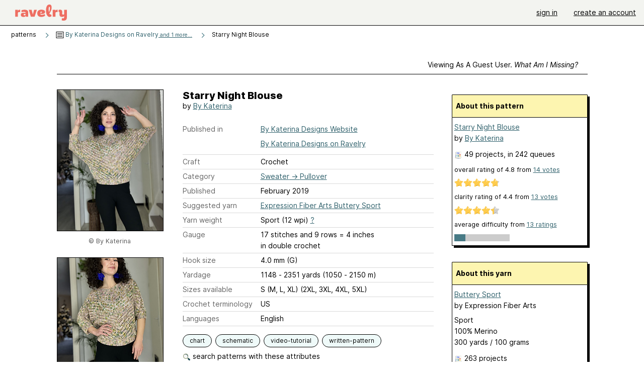

--- FILE ---
content_type: text/html; charset=utf-8
request_url: https://www.ravelry.com/patterns/library/starry-night-blouse
body_size: 8253
content:
<!DOCTYPE html>
<html class="with_scroll_padding" data-large-font="0" lang="en" xml:lang="en" xmlns="http://www.w3.org/1999/xhtml">
<head>
<title>Ravelry: Starry Night Blouse pattern by By Katerina</title>
<meta content="text/html; charset=utf-8" http-equiv="Content-Type" />
<meta content="BP5sdEys12erjbKmv9L0snP9C6DXkqKBIXmI7HLN4/o=" id="authenticity-token" name="authenticity-token" />
<meta content="origin-when-crossorigin" name="referrer" />
<meta content="noodp" name="robots" />
<meta content="&#x000A;NOTES ABOUT DESIGN" name="Description" />
<meta content="Ravelry" name="application-name" />
<meta content="Ravelry" name="apple-mobile-web-app-title" />
<link rel="manifest" href="/manifest.webmanifest?v=20231002">
<link href="https://style-cdn.ravelrycache.com/stylesheets/ravelry_legacy_v1_2_2511201357.css" rel="Stylesheet" type="text/css" />
<link href="https://style-cdn.ravelrycache.com/stylesheets/ravelry_components_v1_2_2511201817.css" rel="Stylesheet" type="text/css" />


<script src="https://style-cdn.ravelrycache.com/javascripts/base11_2406161035.js" type="text/javascript"></script>
<script src="https://style-cdn.ravelrycache.com/javascripts/ravelry_2601201825.js" type="text/javascript"></script>





<link rel="apple-touch-icon" sizes="57x57" href="/images/assets/favicons/apple-touch-icon-57x57.png?v=2">
<link rel="apple-touch-icon" sizes="60x60" href="/images/assets/favicons/apple-touch-icon-60x60.png?v=2">
<link rel="apple-touch-icon" sizes="72x72" href="/images/assets/favicons/apple-touch-icon-72x72.png?v=2">
<link rel="apple-touch-icon" sizes="76x76" href="/images/assets/favicons/apple-touch-icon-76x76.png?v=2">
<link rel="apple-touch-icon" sizes="114x114" href="/images/assets/favicons/apple-touch-icon-114x114.png?v=2">
<link rel="apple-touch-icon" sizes="120x120" href="/images/assets/favicons/apple-touch-icon-120x120.png?v=2">
<link rel="apple-touch-icon" sizes="144x144" href="/images/assets/favicons/apple-touch-icon-144x144.png?v=2">
<link rel="apple-touch-icon" sizes="152x152" href="/images/assets/favicons/apple-touch-icon-152x152.png?v=2">
<link rel="apple-touch-icon" sizes="180x180" href="/images/assets/favicons/apple-touch-icon-180x180.png?v=2">
<link rel="icon" type="image/png" href="/images/assets/favicons/android-chrome-192x192.png?v=2" sizes="192x192">
<link rel="icon" type="image/png" href="/images/assets/favicons/favicon-16x16.png?v=2" sizes="16x16">
<link rel="icon" type="image/png" href="/images/assets/favicons/favicon-32x32.png?v=2" sizes="32x32">
<link rel="icon" type="image/png" href="/images/assets/favicons/favicon-96x96.png?v=2" sizes="96x96">
<meta name="msapplication-TileImage" content="/images/assets/favicons/mstile-144x144.png?v=2">
<meta content="@ravelry" name="twitter:site">
<meta content="summary_large_image" name="twitter:card">
<meta content="Starry Night Blouse pattern by By Katerina" name="twitter:title">
<meta content="
NOTES ABOUT DESIGN
" name="twitter:description">
<meta content="https://images4-a.ravelrycache.com/uploads/ByKaterina/963040298/IMG_2947_medium2.HEIC" name="twitter:image:src">
<meta content="https://images4-a.ravelrycache.com/uploads/ByKaterina/963040298/IMG_2947_medium2.HEIC" name="twitter:image">
<meta content="Ravelry" property="og:site_name">
<meta content="Starry Night Blouse pattern by By Katerina" property="og:title">
<meta content="
NOTES ABOUT DESIGN
" property="og:description">
<meta content="https://images4-f.ravelrycache.com/uploads/ByKaterina/963040298/IMG_2947_small2.HEIC" property="og:image">
<meta content="1702632641" property="og:updated_time">

<link rel="search" type="application/opensearchdescription+xml" title="Ravelry" href="http://www.ravelry.com/search.xml">
<script async defer data-domain="ravelry.com" src="https://plausible.io/js/plausible.js"></script>
</head>
<body class="patterns patterns_show show_action  with_responsive with_subnavigation with_subnavigation--all   wide_core_item_page normal with_frontend_v1_2 with_navigation_v2 with_typeface_default theme_automatic theme_merino theme_light_merino">
<div id="page">
<div data-autohide-nav-touch="1" data-autohide-nav="0" data-disable-auto-emoji="0" data-disable-facebook="0" data-disable-forums-menu="0" data-disable-magic-mentions="0" data-disable-quick-magic-links="0" data-flair-week="0" data-light-theme="merino" data-photos-add-to-tail="0" data-photos-auto-edit="0" data-stop-gifs="0" data-theme-disable-switching="0" data-theme="merino" id="user_preference_data" style="display: none"></div>
<div id="page_header">
<div class="navigation_v2" id="navigation_v2" role="navigation">
<span class="navigation_v2__pillarbox navigation_v2__pillarbox--first"></span>
<a class="navigation_v2__logo rsp_hidden" href="/">
<img alt="Ravelry Logo" class="navigation_v2__logo__secondary navigation_v2__logo__secondary--guest rsp_hidden" id="navigation_logo_secondary" src="https://style-cdn.ravelrycache.com/images/assets/logos/secondary.svg" style="display: none;" />
<img alt="Ravelry Logo" class="navigation_v2__logo__text" id="navigation_logo_text" src="https://style-cdn.ravelrycache.com/images/assets/logos/primary.svg" />
</a>
<a href="/" class="rsp_only navigation_v2__tab navigation_v2__tab--active">ravelry</a>
<a class="navigation_v2__tab registered_preview" href="#" style="display: none;">patterns</a>
<a class="navigation_v2__tab registered_preview" href="#" style="display: none;">yarns</a>
<a class="navigation_v2__tab registered_preview" href="#" style="display: none;">people</a>
<a class="navigation_v2__tab registered_preview" href="#" style="display: none;">groups</a>
<span class="navigation_v2__spacer navigation_v2__spacer--guestlogin"></span>
<a class="navigation_v2__tab registered_preview" href="#" style="display: none;">forums</a>
<a class="navigation_v2__tab registered_preview" href="#" style="display: none;">my notebook</a>
<a class="rsp_only navigation_v2__tab navigation_v2__tab--guestlogin" href="/" title="Ravelry">
<img alt="" src="https://style-cdn.ravelrycache.com/images/assets/logos/primary.svg" />
</a>
<div class="navigation_v2__tab navigation_v2__tab--guestlogin">
<a href="/account/login?return_to=/patterns/library/starry-night-blouse">sign in</a>
</div>
<div class="navigation_v2__tab navigation_v2__tab--guestlogin">
<a href="/invitations">create an account</a>
</div>
<span class="rsp_only navigation_v2__spacer navigation_v2__spacer--guestlogin"></span>
<span class="navigation_v2__pillarbox navigation_v2__pillarbox--last"></span>
</div>
</div>
<div id="searchlight_window">
<div class="searchlight_dialog">
<div class="searchlight_dialog__search">
<form autocomplete="off" class="fancy_form searchlight_dialog__form" onsubmit="R.searchlight.search(); return false;">
<input autocomplete="off" class="searchlight_dialog__search_box" id="searchlight_dialog_input" placeholder="search by name: patterns, yarns, people..." type="text" />
<img alt="" aria-hidden="true" class="searchlight_dialog__progress icon_16 o-icon--loading_tiny_alternate o-icon o-icon--xs" id="searchlight_dialog_progress" src="https://style-cdn.ravelrycache.com/images/assets/icons/ui/tiny-loader.svg?v=34" style="display: none;" />
</form>
<div class="searchlight_dialog__results" id="searchlight_dialog_results"></div>
<div class="searchlight_dialog__advanced_links" id="searchlight_dialog_links">
<div style="padding-bottom: 1em;">
advanced search
</div>
<ul class="searchlight_dialog__advanced_links__list">
<li><a href="/patterns/search#query=" class="searchlight_dialog__advanced_links__link" id="searchlight_patterns_advanced">patterns</a></li>
<li><a href="/projects/search#query=" class="searchlight_dialog__advanced_links__link">projects</a></li>
<li><a href="/designers/search#query=" class="searchlight_dialog__advanced_links__link">designers</a></li>
<li><a href="/sources/search#query=" class="searchlight_dialog__advanced_links__link">sources</a></li>
</ul>
<ul class="searchlight_dialog__advanced_links__list">
<li><a href="/yarns/search#query=" class="searchlight_dialog__advanced_links__link">yarns</a></li>
<li><a href="/stash/search#query=" class="searchlight_dialog__advanced_links__link">stashes</a></li>
<li><a href="/shops/search#query=" class="searchlight_dialog__advanced_links__link">yarn shops</a></li>
<li><a href="/yarns/brands/search#query=" class="searchlight_dialog__advanced_links__link">brands</a></li>
<li><a href="/fiber/stash/search#query=" class="searchlight_dialog__advanced_links__link">fiber</a></li>
</ul>
<ul class="searchlight_dialog__advanced_links__list">
<li><a href="/people/search#query=" class="searchlight_dialog__advanced_links__link">people</a></li>
<li><a href="/groups/search#alive=yes&amp;query=" class="searchlight_dialog__advanced_links__link">groups</a></li>
<li><a href="/discuss/search#query=&amp;view=posts" class="searchlight_dialog__advanced_links__link">forum posts</a></li>
<li><a href="/discuss/search#query=&amp;view=topics" class="searchlight_dialog__advanced_links__link">topics</a></li>
<li><a href="/events/search#query=" class="searchlight_dialog__advanced_links__link">events</a></li>
</ul>
<div style="clear:both;" class="c_d"></div>

</div>
</div>
<div class="searchlight_dialog__recently_viewed" id="searchlight_dialog_recently_viewed"></div>
<div class="searchlight_dialog__saved_searches" id="searchlight_dialog_saved_searches"></div>
<div style="clear:both;" class="c_d"></div>
</div>

</div>
<div id="content" role="main">
<div id="main"></div>
<div class="page_title">
Starry Night Blouse
<span class="page_title__subtitle">
by <a href="https://www.ravelry.com/designers/by-katerina">By Katerina</a>
</span>
</div>
<div class="rsp_only" id="mobile_tool_buttons" style="display: none"></div>
<div class="heading patterns_heading rsp_hidden">
<h2 class="breadcrumbs  breadcrumbs--subnavigation"><span class="navigation_v2__pillarbox navigation_v2__pillarbox--first"></span><span class="breadcrumbs__crumbs"><span class="breadcrumbs__crumb"><strong><span class="r_link_to ">patterns</span></strong></span> <span class="breadcrumb_divider breadcrumbs__divider">></span> <span class="breadcrumbs__crumb"><span class="breadcrumbs__crumb__menu" data-menu-content-url="https://www.ravelry.com/patterns/library/starry-night-blouse/navigation_sources"><a href="https://www.ravelry.com/patterns/sources/by-katerina-designs-on-ravelry"><img alt="" class="breadcrumbs__indicator subnavigation_only" src="https://style-cdn.ravelrycache.com/images/breadcrumb-menu-indicator.png" srcset="https://style-cdn.ravelrycache.com/images/breadcrumb-menu-indicator.png 1x, https://style-cdn.ravelrycache.com/images/breadcrumb-menu-indicator-2x.png 2x" /> By Katerina Designs on Ravelry<span class='breadcrumbs__crumb__note'> and 1 more...</span></a><div class="breadcrumbs__menu " style="position: absolute; display: none;"><ul aria-haspopup="true" class="navigation_v2__menu"></ul></div></span></span> <span class="breadcrumb_divider breadcrumbs__divider">></span> <span class="breadcrumbs__crumb breadcrumbs__crumb--active">Starry Night Blouse</span></span> <span class="breadcrumbs__tools"></span><span class="navigation_v2__pillarbox navigation_v2__pillarbox--last"></span></h2></div>
<div class="core_item_container editor tab_bar_container tab_bar_container--guest tab_bar_container--with_button_box tab_bar_container--with_hero">
<div class="tabs tabs--subnavigation tabs--tab_builder tab_bar_responsive tabs--subnavigation_overflowable tabs--with_page_type tabs--tabset_pattern tab_bar_responsive--with_counts tab_bar_responsive--with_border tab_bar_responsive--with_ellipsis_menu patterns_tabs" data-tabset-id="pattern" id="tabset"><div class="tabs__shim"></div><div class="tabs__sections tabs__sections--subnavigation"><ul class="rsp_hidden tabs__sections__page_type"><li><img alt="" aria-hidden="true" class="icon_16 o-icon--patterns o-icon o-icon--xs" src="https://style-cdn.ravelrycache.com/images/assets/icons/patterns.svg?v=34" /> Pattern</li></ul><ul class="rsp_hidden tabs__sections__default"><li class="tab_bar_container__guest_link"><span class="static_tab" id="guest_tab"><a href="#" onclick="R.patterns.previewRegisteredFeatures(); return false;">Viewing as a guest user. <span>What am I missing?</span><div class="c-navigation_indicator"><div class="c-navigation_indicator__snake"></div></div></a></span></li> <li aria-current="page" id="current"><span class="static_tab" id="show_tab"><a href="https://www.ravelry.com/patterns/library/starry-night-blouse">details<div class="c-navigation_indicator"><div class="c-navigation_indicator__snake"></div></div></a></span></li> <li class="tab_bar_responsive__overflow"><span class="static_tab" id="yarns_tab"><a href="https://www.ravelry.com/patterns/library/starry-night-blouse/yarns">yarn ideas<div class="c-navigation_indicator"><div class="c-navigation_indicator__snake"></div></div></a></span></li> <li><span class="static_tab" id="people_tab"><a href="https://www.ravelry.com/patterns/library/starry-night-blouse/people">projects (49)<div class="c-navigation_indicator"><div class="c-navigation_indicator__snake"></div></div></a></span></li> <li class="tab_bar_responsive__overflow--auto"><span class="static_tab" id="comments_tab"><a href="https://www.ravelry.com/patterns/library/starry-night-blouse/comments">comments (3)<div class="c-navigation_indicator"><div class="c-navigation_indicator__snake"></div></div></a></span></li> <li class="tab_bar_responsive__overflow"><span class="static_tab" id="threads_tab"><a href="https://www.ravelry.com/patterns/library/starry-night-blouse/threads">forum posts (5)<div class="c-navigation_indicator"><div class="c-navigation_indicator__snake"></div></div></a></span></li> <li class="tab_bar_responsive__overflow rsp_only"><span class="static_tab" id="editors_tab"><a href="https://www.ravelry.com/patterns/library/starry-night-blouse/editors"> editing<div class="c-navigation_indicator"><div class="c-navigation_indicator__snake"></div></div></a></span></li> <li><span class="static_tab" id="ellipsis_tab"><a class="rsp_hidden" href="#" onclick="R.quicknav.open('https://www.ravelry.com/patterns/library/starry-night-blouse/navigation_quicknav'); return false;" title="More..."><img alt="More options" class="icon_16 o-icon--more_menu_horizontal o-icon o-icon--xs" id="navigation_selector_901335" src="https://style-cdn.ravelrycache.com/images/assets/icons/more-horizontal-on-light.svg?v=34" title="More options" /><div class="c-navigation_indicator"><div class="c-navigation_indicator__snake"></div></div></a></span></li></ul><a class="tabs__overflow_indicator subnavigation_only"><img alt="Expand" class="icon_16 o-icon--tabs_expand o-icon o-icon--xs" src="https://style-cdn.ravelrycache.com/images/assets/icons/arrow-double-chevron-right.svg?v=34" /></a><ul class="tabs__sections__priority rsp_hidden"><li aria-current="page" id="current"><span class="static_tab" id="show_tab"><a href="https://www.ravelry.com/patterns/library/starry-night-blouse">details<div class="c-navigation_indicator"><div class="c-navigation_indicator__snake"></div></div></a></span></li></ul></div><div class="tabs__shim"></div><ul class="tabs__legacy"><li class="tab_bar_container__guest_link"><span class="static_tab" id="guest_tab"><a href="#" onclick="R.patterns.previewRegisteredFeatures(); return false;">Viewing as a guest user. <span>What am I missing?</span><div class="c-navigation_indicator"><div class="c-navigation_indicator__snake"></div></div></a></span></li> <li aria-current="page" id="current"><span class="static_tab" id="show_tab"><a href="https://www.ravelry.com/patterns/library/starry-night-blouse">details<div class="c-navigation_indicator"><div class="c-navigation_indicator__snake"></div></div></a></span></li> <li class="tab_bar_responsive__overflow"><span class="static_tab" id="yarns_tab"><a href="https://www.ravelry.com/patterns/library/starry-night-blouse/yarns">yarn ideas<div class="c-navigation_indicator"><div class="c-navigation_indicator__snake"></div></div></a></span></li> <li><span class="static_tab" id="people_tab"><a href="https://www.ravelry.com/patterns/library/starry-night-blouse/people">projects (49)<div class="c-navigation_indicator"><div class="c-navigation_indicator__snake"></div></div></a></span></li> <li class="tab_bar_responsive__overflow--auto"><span class="static_tab" id="comments_tab"><a href="https://www.ravelry.com/patterns/library/starry-night-blouse/comments">comments (3)<div class="c-navigation_indicator"><div class="c-navigation_indicator__snake"></div></div></a></span></li> <li class="tab_bar_responsive__overflow"><span class="static_tab" id="threads_tab"><a href="https://www.ravelry.com/patterns/library/starry-night-blouse/threads">forum posts (5)<div class="c-navigation_indicator"><div class="c-navigation_indicator__snake"></div></div></a></span></li> <li class="tab_bar_responsive__overflow rsp_only"><span class="static_tab" id="editors_tab"><a href="https://www.ravelry.com/patterns/library/starry-night-blouse/editors"> editing<div class="c-navigation_indicator"><div class="c-navigation_indicator__snake"></div></div></a></span></li> <li><span class="static_tab" id="ellipsis_tab"><a class="rsp_hidden" href="#" onclick="R.quicknav.open('https://www.ravelry.com/patterns/library/starry-night-blouse/navigation_quicknav'); return false;" title="More..."><img alt="More options" class="icon_16 o-icon--more_menu_horizontal o-icon o-icon--xs" id="navigation_selector_901335" src="https://style-cdn.ravelrycache.com/images/assets/icons/more-horizontal-on-light.svg?v=34" title="More options" /><div class="c-navigation_indicator"><div class="c-navigation_indicator__snake"></div></div></a></span></li><li class="tab_bar_responsive__spacer rsp_only"></li><li class="tab_bar_responsive__show_more rsp_only"><span class="static_tab" id="responsive_more_tab"><a href="#">•••<div class="c-navigation_indicator"><div class="c-navigation_indicator__snake"></div></div></a></span></li></ul></div><div class="panels">
<div class="panel core_item_panel" id="show_panel">
<div class="photo_gallery_container" data-debug="none" id="pattern_gallery_container">
<div class="photo_gallery_hero rsp_only">
<div class="touch_gallery__item" id="slideshow_element">
<img class="lazy_srcset lazy_srcset--loading" data-lazy-srcset="https://images4-f.ravelrycache.com/uploads/ByKaterina/963040298/IMG_2947_small2.HEIC 1x, https://images4-a.ravelrycache.com/uploads/ByKaterina/963040298/IMG_2947_medium2.HEIC 2x" height="75.0vw" id="hero_photo_126182120" onclick="R.photos.responsiveFullscreen(this); return false;" src="https://images4-f.ravelrycache.com/uploads/ByKaterina/963040298/IMG_2947_thumbnail.HEIC" />
</div>
</div>

<div class="photo_gallery resizable_photo_gallery resizable_photo_gallery--size_5">
<div class="photo_gallery__section photo_gallery__section--1 section">
<div class="photo_border framed_photo photo_gallery__border "><div class="photo_frame photo_gallery__frame real_photo"><div class="photo photo_gallery__photo full_height_photo zoomable_photo" id="photo_126182120"><picture><source media="(max-width: 487px)" srcset="[data-uri]" /><img alt="" class="height_lock " data-image-height="320" data-image-width="240" data-photo-id="126182120" height="false" src="https://images4-f.ravelrycache.com/uploads/ByKaterina/963040298/IMG_2947_small2.HEIC" srcset="https://images4-f.ravelrycache.com/uploads/ByKaterina/963040298/IMG_2947_small2.HEIC 1x, https://images4-g.ravelrycache.com/uploads/ByKaterina/963040298/IMG_2947_medium.HEIC 2x" style="left: -6px;" width="240" /></picture></div></div></div>
<div class="copyright rsp_hidden">
&copy By Katerina
</div>
</div>
<div class="photo_gallery__section photo_gallery__section--2 section">
<div class="photo_border framed_photo photo_gallery__border "><div class="photo_frame photo_gallery__frame real_photo"><div class="photo photo_gallery__photo zoomable_photo" id="photo_126182121"><picture><source media="(max-width: 487px)" srcset="[data-uri]" /><img alt="" class="height_lock " data-image-height="320" data-image-width="240" data-photo-id="126182121" height="320" src="https://images4-g.ravelrycache.com/uploads/ByKaterina/963040297/IMG_2946_small2.HEIC" srcset="https://images4-g.ravelrycache.com/uploads/ByKaterina/963040297/IMG_2946_small2.HEIC 1x, https://images4-f.ravelrycache.com/uploads/ByKaterina/963040297/IMG_2946_medium.HEIC 2x" style="left: -6px;top: -46px;" width="240" /></picture></div></div></div>
<div class="copyright rsp_hidden">
&copy By Katerina
</div>
</div>
<div class="photo_gallery__section photo_gallery__section--3 section">
<div class="photo_border framed_photo photo_gallery__border "><div class="photo_frame photo_gallery__frame real_photo"><div class="photo photo_gallery__photo zoomable_photo" id="photo_126182118"><picture><source media="(max-width: 487px)" srcset="[data-uri]" /><img alt="" class="height_lock " data-image-height="320" data-image-width="240" data-photo-id="126182118" height="320" src="https://images4-f.ravelrycache.com/uploads/ByKaterina/963040294/IMG_2945_small2.HEIC" srcset="https://images4-f.ravelrycache.com/uploads/ByKaterina/963040294/IMG_2945_small2.HEIC 1x, https://images4-g.ravelrycache.com/uploads/ByKaterina/963040294/IMG_2945_medium.HEIC 2x" style="left: -6px;top: -46px;" width="240" /></picture></div></div></div>
<div class="copyright rsp_hidden">
&copy By Katerina
</div>
</div>
<div class="photo_gallery__section photo_gallery__section--4 section">
<div class="photo_border framed_photo photo_gallery__border "><div class="photo_frame photo_gallery__frame real_photo"><div class="photo photo_gallery__photo zoomable_photo" id="photo_126182108"><picture><source media="(max-width: 487px)" srcset="[data-uri]" /><img alt="" class="height_lock " data-image-height="320" data-image-width="240" data-photo-id="126182108" height="320" src="https://images4-g.ravelrycache.com/uploads/ByKaterina/963040219/20230630_111828__1__-_Copy_small2.jpg" srcset="https://images4-g.ravelrycache.com/uploads/ByKaterina/963040219/20230630_111828__1__-_Copy_small2.jpg 1x, https://images4-f.ravelrycache.com/uploads/ByKaterina/963040219/20230630_111828__1__-_Copy_medium.jpg 2x" style="left: -6px;top: -46px;" width="240" /></picture></div></div></div>
<div class="copyright rsp_hidden">
&copy By Katerina
</div>
</div>
<div class="photo_gallery__section photo_gallery__section--5 section">
<div class="photo_border framed_photo photo_gallery__border "><div class="photo_frame photo_gallery__frame real_photo"><div class="photo photo_gallery__photo zoomable_photo" id="photo_126182109"><picture><source media="(max-width: 487px)" srcset="[data-uri]" /><img alt="" class="height_lock " data-image-height="320" data-image-width="240" data-photo-id="126182109" height="320" src="https://images4-f.ravelrycache.com/uploads/ByKaterina/963040220/20230630_111815_-_Copy_small2.jpg" srcset="https://images4-f.ravelrycache.com/uploads/ByKaterina/963040220/20230630_111815_-_Copy_small2.jpg 1x, https://images4-g.ravelrycache.com/uploads/ByKaterina/963040220/20230630_111815_-_Copy_medium.jpg 2x" style="left: -6px;top: -46px;" width="240" /></picture></div></div></div>
<div class="copyright rsp_hidden">
&copy By Katerina
</div>
</div>
<div class="photo_gallery__section photo_gallery__section--6 section">
<div class="photo_border framed_photo photo_gallery__border "><div class="photo_frame photo_gallery__frame real_photo"><div class="photo photo_gallery__photo zoomable_photo" id="photo_126182111"><picture><source media="(max-width: 487px)" srcset="[data-uri]" /><img alt="" class="height_lock " data-image-height="320" data-image-width="240" data-photo-id="126182111" height="320" src="https://images4-f.ravelrycache.com/uploads/ByKaterina/963040222/20230630_111801_remastered_small2.jpg" srcset="https://images4-f.ravelrycache.com/uploads/ByKaterina/963040222/20230630_111801_remastered_small2.jpg 1x, https://images4-g.ravelrycache.com/uploads/ByKaterina/963040222/20230630_111801_remastered_medium.jpg 2x" style="left: -6px;top: -46px;" width="240" /></picture></div></div></div>
<div class="copyright rsp_hidden">
&copy By Katerina
</div>
</div>
<div class="photo_gallery__section photo_gallery__section--7 section">
<div class="photo_border framed_photo photo_gallery__border "><div class="photo_frame photo_gallery__frame real_photo"><div class="photo photo_gallery__photo zoomable_photo" id="photo_126182117"><picture><source media="(max-width: 487px)" srcset="[data-uri]" /><img alt="" class="height_lock " data-image-height="320" data-image-width="240" data-photo-id="126182117" height="320" src="https://images4-g.ravelrycache.com/uploads/ByKaterina/963040295/IMG_2955_small2.HEIC" srcset="https://images4-g.ravelrycache.com/uploads/ByKaterina/963040295/IMG_2955_small2.HEIC 1x, https://images4-f.ravelrycache.com/uploads/ByKaterina/963040295/IMG_2955_medium.HEIC 2x" style="left: -6px;top: -46px;" width="240" /></picture></div></div></div>
<div class="copyright rsp_hidden">
&copy By Katerina
</div>
</div>
<div style="clear:both;" class="c_d"></div>
<div class="buy_box_section rsp_hidden" style="text-align: center; margin-right: 21px; padding-top: 10px;">


</div>

</div>
</div>

<div class="show view_core_item view_core_item--legacy core_item_content">
<h2 class="rsp_hidden">
Starry Night Blouse

</h2>
<div class="pattern_author core_item_content__attribution">
by <a href="https://www.ravelry.com/designers/by-katerina">By Katerina</a>
</div>
<div class="fields core_item_inner core_item_content__fields">
<fieldset>
<div class="field core_item_content__field">
<label class="core_item_content__label">Published in</label>
<div class="value">
<div class="source" style="margin-bottom: .5em;">
<a href="https://www.ravelry.com/patterns/sources/by-katerina-designs-website">By Katerina Designs Website</a>
</div>
<div class="source" style="margin-bottom: .5em;">
<a href="https://www.ravelry.com/patterns/sources/by-katerina-designs-on-ravelry">By Katerina Designs on Ravelry</a>
</div>

</div>
</div>
<div class="field core_item_content__field">
<label class="core_item_content__label">Craft</label>
<div class="value">
Crochet
</div>
</div>
<div class="field core_item_content__field">
<label class="core_item_content__label">Category</label>
<div class="value">
<div class="category"><a href="/patterns/popular/pullover"><span>Sweater</span> &rarr; <span>Pullover</span></a></div>
</div>
</div>
<div class="field core_item_content__field">
<label class="core_item_content__label">Published</label>
<div class="value">
February
2019
</div>
</div>
<div class="field core_item_content__field">
<label class="core_item_content__label">
Suggested yarn
</label>
<div class="value core_item_content__value"><a href="https://www.ravelry.com/yarns/library/expression-fiber-arts-buttery-sport">Expression Fiber Arts Buttery Sport</a></div>
</div>
<div class="field core_item_content__field" id="in_my_stash_uncached" style="display: none;"></div>
<div class="field core_item_content__field" id="queued_uncached" style="display: none;"></div>
<div class="field core_item_content__field">
<label class="core_item_content__label">
Yarn weight
</label>
<div class="value">
Sport (12 wpi)
<a href="#" onclick="R.utils.popup({title: 'Yarn weight help', height: 400, width: 780, url: '/help/yarn/weights?highlight=10'}); return false;"> ? </a>
</div>
</div>
<div class="field core_item_content__field">
<label class="core_item_content__label">Gauge</label>
<div class="value">
17 stitches and 9 rows = 4 inches<br class='rsp_hidden'/> in double crochet
</div>
</div>
<div class="field core_item_content__field">
<label class="core_item_content__label">Hook size</label>
<div class="value">4.0 mm (G)</div>
</div>
<div class="field core_item_content__field">
<label class="core_item_content__label">Yardage</label>
<div class="value">
1148 - 2351 yards (1050 - 2150 m)
</div>
</div>
<div class="field core_item_content__field">
<label class="core_item_content__label">Sizes available</label>
<div class="value">
S (M, L, XL) (2XL, 3XL, 4XL, 5XL)
</div>
</div>
<div class="field core_item_content__field">
<label class="core_item_content__label">Crochet terminology</label>
<div class="value">
US
</div>
</div>
<div class="field core_item_content__field core_item_content__field--languages" id="language_field">
<label class="core_item_content__label">Languages</label>
<div class="value">
<span class="core_item_content__field__language">
English
</span>
</div>
</div>

<div class="core_item__tags">
<div class="value" style="margin-left: 0; margin-top: 16px;">
<ul class="tag_set">
<li class="tag">
<a href="/patterns/attributes/chart" title="uses a visual  made of symbols and/or shapes to convey directions">chart</a>
</li>
<li class="tag">
<a href="/patterns/attributes/schematic" title="includes a drawing, probably with measurements">schematic</a>
</li>
<li class="tag">
<a href="/patterns/attributes/video-tutorial" title="uses a video to show methods/steps used in creation">video-tutorial</a>
</li>
<li class="collapsable_tag collapsed_tag tag">
<a href="/patterns/attributes/written-pattern" title="uses words to describe the techniques involved">written-pattern</a>
</li>
<li class="more_tags rsp_only">
<a href="#" onclick="R.patterns.showAllTags(); return false;">1 more attributes...</a>
</li>
<li class="more_tags more_tags--collapse rsp_only" style="display: none;">
<a href="#" onclick="R.patterns.toggleTags(false); return false;">show less...</a>
</li>
<li style="background: transparent;">
<a class="with_img" href="#" id="similar_search_link" onclick="R.patterns.similarSearch(901335); return false;" style="background-color: transparent; white-space: nowrap;"><img alt="Search" class="inline icon_16 o-icon--search_label o-icon o-icon--xs" height="16" src="https://style-cdn.ravelrycache.com/images/assets/icons/search-general.svg?v=34" style="border: none;" title="build a similar search" width="16" /> search patterns with these attributes</a>
</li>
</ul>
<div style="clear:both;" class="c_d"></div>
</div>
</div>
</fieldset>
</div>
<div id="prenotes" style="scroll-margin: 6rem;"></div>
<div class="downloadable core_item_content__text_block responsive_stack--1 rsp_hidden">
<!-- / buy box placeholder -->
</div>
<div class="downloadable core_item_content__text_block">
<a href="https://by-katerina.com/diy-crochet-blouse-learn-to-crochet-a-trendy-v-shaped-pattern-free-crochet-pattern/"><img alt="" aria-hidden="true" class="icon_16 o-icon--external_link o-icon o-icon--xs" src="https://style-cdn.ravelrycache.com/images/assets/icons/external-link.svg?v=34" /></a>
This pattern is
<a href="https://by-katerina.com/diy-crochet-blouse-learn-to-crochet-a-trendy-v-shaped-pattern-free-crochet-pattern/">available for <strong>free</strong>.</a>

</div>
<div class="notes markdown core_item_content__text_block core_item_content__text_block--notes">

<p>NOTES ABOUT DESIGN</p>

<p>The Starry Night Blouse is designed with batwing sleeves. It is constructed by working individual panels for the front and back, which are then sewn together.</p>

<p>Each panel consists of four sections that require different techniques to shape the blouse:</p>

<p>Section 1: The main triangle. This section is worked to achieve the desired width from cuff to cuff. As you work on this width, it will also add length to the blouse. It’s important to maintain the proportions while doing so.</p>

<p>Section 2: Creating the armhole or sleeve opening. To achieve this, we decrease stitches at the beginning and end of each row. This helps keep the edges of the armhole straight.</p>

<p>Sections 3 and 4: These sections are worked to make the bottom of the blouse straight and fill the sides of the blouse.</p>

<p>MEASUREMENTS AND SIZES</p>

<p>The Starry Night Blouse pattern is available in 8 sizes, S (M, L, XL) (2XL, 3XL, 4XL, 5XL). In this pattern, you will find information about how to adjust the pattern to your own measurements.</p>

<p>Final Measurements of the Starry Night Blouse</p>

<ul>
<li>Cuff to cuff a: 113 cm (120, 127, 127) (133, 147, 153, 160)</li>

<li>Neck Width b<em>: 28 cm (28, 28, 28) (28, 28, 28, 28)</em></li>

<li>sleeve opening width c: 12 cm (14, 14, 19) (19, 22, 22, 22)</li>

<li>Bottom hem width d: 43cm (48, 53, 58) (63, 68, 73, 78); measured without stretching Sleeve length. e: 31 cm (31, 31, 31) (31, 31, 31, 31)</li>

<li>Length f: 53 cm (57, 60, 66) (68, 73, 75, 77) <em>The neck width is measured across the back panel; If you want to adjust it, you have a couple of options mentioned in the pattern</em></li>
</ul>

<p>YARN</p>

<p>For the Starry Night Blouse, I used Palm Breeze by Expression Fiber Arts, in color Buttery; Yarn composition: 100% superwash Merino Wool. Each hank has 100 grams and is approximately 274 meters / 300 yd.</p>

<p>For each size, you will need: <br />1050 (1190, 1330, 1460) (1580, 1870, 2000, 2150) meters <br />4 (5, 5, 6) (6, 7, 8, 8) hanks.</p>

</div>
<div class="link core_item_content__text_block">
For more information, see:
<a href="https://by-katerina.com/diy-crochet-blouse-learn-to-crochet-a-trendy-v-shaped-pattern-free-crochet-pattern/">https://by-katerina.com/diy-crochet-blouse-learn-to-...</a>
</div>
</div>
<div class="sidebar core_item_sidebar core_item_sidebar--patterns">
<div class="registered_preview rsp_hidden" id="tool_buttons" style="display: none;">
<div id="button_box">
<a class="button favorites_button" href="#">
<img alt="" aria-hidden="true" class="icon_16 o-icon--favorites_add o-icon o-icon--xs" src="https://style-cdn.ravelrycache.com/images/assets/icons/favorites.svg?v=34" />
<span>save in favorites</span>
</a>
<a class="button queue_button" href="#">
<img alt="" aria-hidden="true" class="icon_16 o-icon--queue_add o-icon o-icon--xs" src="https://style-cdn.ravelrycache.com/images/assets/icons/queue.svg?v=34" />
<span>add to queue</span>
</a>
</div>
</div>
<div style="clear:both;" class="c_d"></div>
<div class="rsp_hidden" id="pattern_source">
</div>
<div class="pattern_summary">
<div class="pattern_summary box box--sidebar box--notebook">
<div class="box_title box_title--sidebar">
About this pattern
</div>
<div class="box_contents box_contents--sidebar" data-pattern-id="901335" id="pattern_summary_content">
<div class="pattern_name item">
<a href="https://www.ravelry.com/patterns/library/starry-night-blouse" class="fn">Starry Night Blouse</a>
</div>
<div class="pattern_author">by <a href="https://www.ravelry.com/designers/by-katerina">By Katerina</a></div>
<div class="pattern_people summary_box_people">
<img alt="" aria-hidden="true" class="inline icon_16 o-icon--projects o-icon o-icon--xs" src="https://style-cdn.ravelrycache.com/images/assets/icons/projects.svg?v=34" />
<span class="r_link_to ">49 projects</span>,
in 242 queues

</div>
<div>
<div class="average" style="font-size: .9em; padding-bottom: .5em;">
overall rating
of
<span class="rating">4.8</span>
from
<a href="#" onclick="R.patterns.showStatistics(901335); return false;"><span class='votes'>14 </span> votes</a>
</div>
<div class="inline_stars"><div class="rating-foreground inline_stars_rating" style="width:86px;" title="4.785714285714286 out of 5"></div></div>
<div class="average" style="font-size: .9em; padding-bottom: .5em;">
clarity rating
of
<span class="rating">4.4</span>
from
<a href="#" onclick="R.patterns.showStatistics(901335); return false;"><span class='votes'>13 </span> votes</a>
</div>
<div class="inline_stars"><div class="rating-foreground inline_stars_rating" style="width:79px;" title="4.38 out of 5"></div></div>
<div class="average" style="font-size: .9em; padding-bottom: .5em;">
average difficulty from
<a href="#" onclick="R.patterns.showStatistics(901335); return false;">13 ratings</a>
</div>
<ul class="rating bar_rating" id="pattern_901335_difficulty">
<li class="filled"></li>
<li class="filled"></li>
<li></li>
<li></li>
<li></li>
<li></li>
<li></li>
<li></li>
<li></li>
<li></li>
</ul>
<div style="clear:both;" class="c_d"></div>
</div>
</div>
<div style="clear:both;" class="c_d"></div>
</div>
<div class="user_editable">
</div>

</div>
<div class="yarn_summary">
<div class="yarn_summary_container">
<div class="yarn_summary box box--sidebar" id="yarn_216806_summary">
<div class="box_title box_title--sidebar">
About this yarn
</div>
<div class="box_contents box_contents--sidebar yarn_summary_content" data-yarn-id="216806" id="yarn_216806_content">
<div class="yarn_name item">
<a href="https://www.ravelry.com/yarns/library/expression-fiber-arts-buttery-sport" class="fn">Buttery Sport</a>
</div>
<div class="yarn_company">
by <span class="r_link_to ">Expression Fiber Arts</span>
</div>
<div class="fiber_and_weight">
Sport
</div>
<div class="fibers">
100% Merino
</div>
<div class="yardage">
300 yards
 / 
100
grams
</div>
<div class="pattern_people summary_box_people">
<p style="line-height: 1.5em;">
<img alt="" aria-hidden="true" class="inline icon_16 o-icon--projects o-icon o-icon--xs" src="https://style-cdn.ravelrycache.com/images/assets/icons/projects.svg?v=34" />
<span class="r_link_to ">263 projects</span>
</p>
<p style="line-height: 1.5em;">
<img alt="" aria-hidden="true" class="inline icon_16 o-icon--stash o-icon o-icon--xs" src="https://style-cdn.ravelrycache.com/images/assets/icons/stash.svg?v=34" />
stashed
<span class="r_link_to ">945 times</span>
</p>
</div>
<div>
<div class="average" style="font-size: .9em; padding-bottom: .5em;">
rating
of
<span class="rating">4.8</span>
from
<span class='votes'>40</span> votes
</div>
<div class="inline_stars"><div class="rating-foreground inline_stars_rating" style="width:86px;" title="4.78 out of 5"></div></div>
</div>
</div>
</div>
</div>
<div id="yarn_buying_options">
<div class="zone_specific_yarn_links" id="guest_specific_yarn_links"></div>
</div>
<div class="user_editable">
</div>


</div>
<div class="author_summary">
<div class="box box--sidebar">
<div class="box_title box_title--sidebar">
More from By Katerina
</div>
<div class="box_contents box_contents--sidebar">
<div class="c-media_medium pattern">
<div class="c-media_medium__figure thumbnail thumbnail--with_photo">
<a href="https://www.ravelry.com/patterns/library/snowdrop-cardigan-adult" title="SnowDrop Cardigan Adult"><img alt="SnowDrop Cardigan Adult pattern " src="https://images4-g.ravelrycache.com/uploads/ByKaterina/555443589/sopify_snowdrop_adult_square.jpg" /></a>
</div>
<div class="c-media_medium__body details">
<div class="name"><a href="https://www.ravelry.com/patterns/library/snowdrop-cardigan-adult">SnowDrop Cardig...</a></div>
<div class="people">
4 projects
</div>
</div>
<div style="clear:both;" class="c_d"></div>
</div>
<div class="c-media_medium pattern">
<div class="c-media_medium__figure thumbnail thumbnail--with_photo">
<a href="https://www.ravelry.com/patterns/library/spring-time-cable-sweater" title="Spring Time Cable Sweater"><img alt="Spring Time Cable Sweater pattern " src="https://images4-f.ravelrycache.com/uploads/ByKaterina/606154703/20190211_215957_square.jpg" /></a>
</div>
<div class="c-media_medium__body details">
<div class="name"><a href="https://www.ravelry.com/patterns/library/spring-time-cable-sweater">Spring Time Cab...</a></div>
<div class="people">
7 projects
</div>
</div>
<div style="clear:both;" class="c_d"></div>
</div>
<div class="c-media_medium pattern">
<div class="c-media_medium__figure thumbnail thumbnail--with_photo">
<a href="https://www.ravelry.com/patterns/library/dune-top" title="Dune Top"><img alt="Dune Top pattern " src="https://images4-g.ravelrycache.com/uploads/ByKaterina/850138597/20220414_100759_square.jpg" /></a>
</div>
<div class="c-media_medium__body details">
<div class="name"><a href="https://www.ravelry.com/patterns/library/dune-top">Dune Top</a></div>
<div class="people">
7 projects
</div>
</div>
<div style="clear:both;" class="c_d"></div>
</div>
<a href="https://www.ravelry.com/designers/by-katerina">See them all...</a>
<div style="clear:both;" class="c_d"></div>
</div>
</div>

</div>
<div class="bundle_summary" id="bundle_summary">
<div class="box box--sidebar">
<div class="box_title box_title--sidebar">
Bundles with this pattern
</div>
<div class="box_contents box_contents--sidebar">
<div class="c-media_medium bundle">
<div class="c-media_medium__figure thumbnail">
<a href="https://www.ravelry.com/bundles/crocheted-tops-27" title="Crocheted Tops"><img alt="" class="square_thumbnail" height="75" id="sqt_77337978" src="https://images4-f.ravelrycache.com/uploads/ByKaterina/538230964/20180801_085649_square.jpg" width="75" /></a>
</div>
<div class="c-media_medium__body details">
<div class="name"><span class="r_link_to ">Crocheted Tops</span></div>
</div>
<div style="clear:both;" class="c_d"></div>
</div>

<a href="https://www.ravelry.com/designers/by-katerina/bundles">All bundles by By Katerina...</a>
<div style="clear:both;" class="c_d"></div>
</div>
</div>

</div>
<ul class="page_date_sidebar">
<li>
First published: February 2019
</li>
<li>
Page created: February  5, 2019
</li>
<li>
<a href="https://www.ravelry.com/patterns/library/starry-night-blouse/editors">Last updated: December 15, 2023 <span>&hellip;</span></a>
</li>
<li id="visits_today" style="visibility: hidden;">
<span id="visits_today_count"></span>
<span>visits in the last 24 hours</span>
</li>
<li id="visits_now" style="visibility: hidden;">
<span id="visits_now_count"></span>
<span>visitors right now</span>
</li>
</ul>

</div>


<div style="clear:both;" class="c_d"></div>
</div>
</div>
</div>
<div style="clear:both;" class="c_d"></div>

</div>
<div style="clear:both;" class="c_d"></div>
<div id="prefooter"></div>
</div>

<div aria-live="polite" class="visually_hidden u-sr-only" id="aria_live"></div>
<div class="c-footer" id="footer" role="contentinfo">
<div class="linkbar">
<a href="/">Home</a>
 | 
<a href="/about">About Us</a>
 | 
<a href="/advertisers">Advertising</a>
 | 
<a href="/purchasefinder">Purchase Finder</a>
 | 
<a href="/help">Help</a>
 | 
<a href="/about/apps">Mobile & Apps</a>
 | 
<a href="/groups/ravelry-api">API</a>
 | 
<a href="https://ravelry.statuspage.io">Site Status</a>
 | 
<a href="/about/terms">Terms of Use</a>
&amp;
<a href="/about/privacy">Privacy</a>
<a href="/help/logos" style="background-color: transparent;" title="Ravelry logos and icons"><img alt="" height="20" src="https://style-cdn.ravelrycache.com/images/assets/logos/secondary.svg?v=6" style="vertical-align: top;" width="20" /></a>
<img alt="Pride Flag" height="20" src="https://style-cdn.ravelrycache.com/images/assets/ravelry/pride.svg?v=34" style="vertical-align: top;" />
</div>
</div>
<script>var wmd_options = { output: 'Markdown', lineLength: 40, buttons: 'bold italic | link blockquote | youtube | ol ul heading h', autostart: false };</script>
<script defer="defer" src="https://www.ravelry.com/javascripts/wmd/wmd-ravelry.js?v=25" type="text/javascript"></script>

<script type="text/javascript">
//<![CDATA[
addDOMLoadEvent(function() { applyDelayedEditors(); });
//]]>
</script>


<script type="text/javascript">
//<![CDATA[
(function() {var stamp = new Date().getTime() + ';' + Math.random();var ajs = document.createElement('script'); ajs.type = 'text/javascript'; ajs.async = true;ajs.src = 'https://www.ravelry.com/enablers/s/guest_specific_yarn_links/216806?s=' + stamp + '&tag=2';var sibling = document.getElementsByTagName('script')[0];sibling.parentNode.insertBefore(ajs, sibling);})();
//]]>
</script>


</body>
</html>
